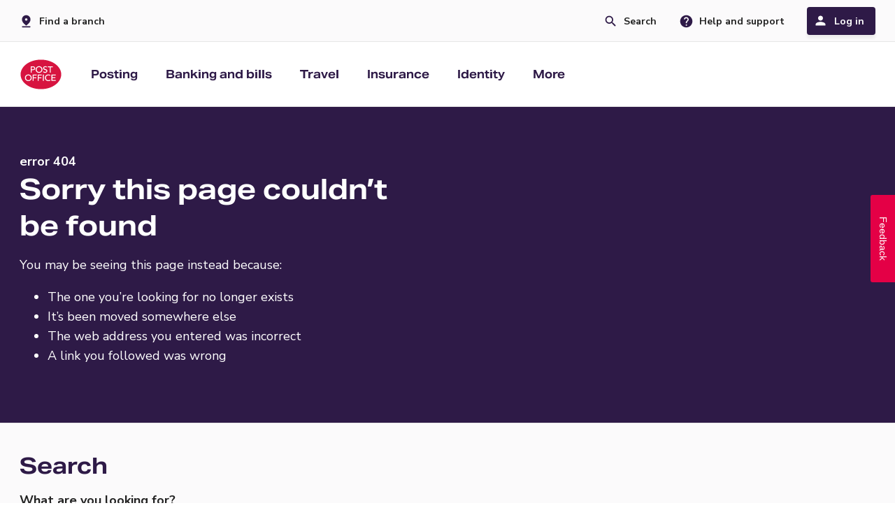

--- FILE ---
content_type: image/svg+xml;charset=UTF-8
request_url: https://www.postoffice.co.uk/.resources/component-module/webresources/icons/nav-branch-finder.svg
body_size: 292
content:
<svg width="24" height="24" viewBox="0 0 24 24" fill="none" xmlns="http://www.w3.org/2000/svg">
<path d="M6 20H18C18.55 20 19 20.45 19 21C19 21.55 18.55 22 18 22H6C5.45 22 5 21.55 5 21C5 20.45 5.45 20 6 20ZM12 7C10.9 7 10 7.9 10 9C10 10.1 10.9 11 12 11C13.1 11 14 10.1 14 9C14 7.9 13.1 7 12 7ZM12 2C15.27 2 19 4.46 19 9.15C19 12.13 16.87 15.27 12.61 18.54C12.25 18.82 11.75 18.82 11.39 18.54C7.13 15.26 5 12.13 5 9.15C5 4.46 8.73 2 12 2Z" fill="#2E1A47"/>
</svg>


--- FILE ---
content_type: image/svg+xml;charset=UTF-8
request_url: https://www.postoffice.co.uk/.resources/component-module/webresources/icons/close-cross-black.svg
body_size: 383
content:
<svg width="24" height="24" viewBox="0 0 24 24" fill="none" xmlns="http://www.w3.org/2000/svg">
<g id="Close" clip-path="url(#clip0_38435_2302)">
<path id="Vector" d="M18.2997 5.70997C17.9097 5.31997 17.2797 5.31997 16.8897 5.70997L11.9997 10.59L7.10973 5.69997C6.71973 5.30997 6.08973 5.30997 5.69973 5.69997C5.30973 6.08997 5.30973 6.71997 5.69973 7.10997L10.5897 12L5.69973 16.89C5.30973 17.28 5.30973 17.91 5.69973 18.3C6.08973 18.69 6.71973 18.69 7.10973 18.3L11.9997 13.41L16.8897 18.3C17.2797 18.69 17.9097 18.69 18.2997 18.3C18.6897 17.91 18.6897 17.28 18.2997 16.89L13.4097 12L18.2997 7.10997C18.6797 6.72997 18.6797 6.08997 18.2997 5.70997Z" fill="#222222"/>
</g>
<defs>
<clipPath id="clip0_38435_2302">
<rect width="24" height="24" fill="white"/>
</clipPath>
</defs>
</svg>
